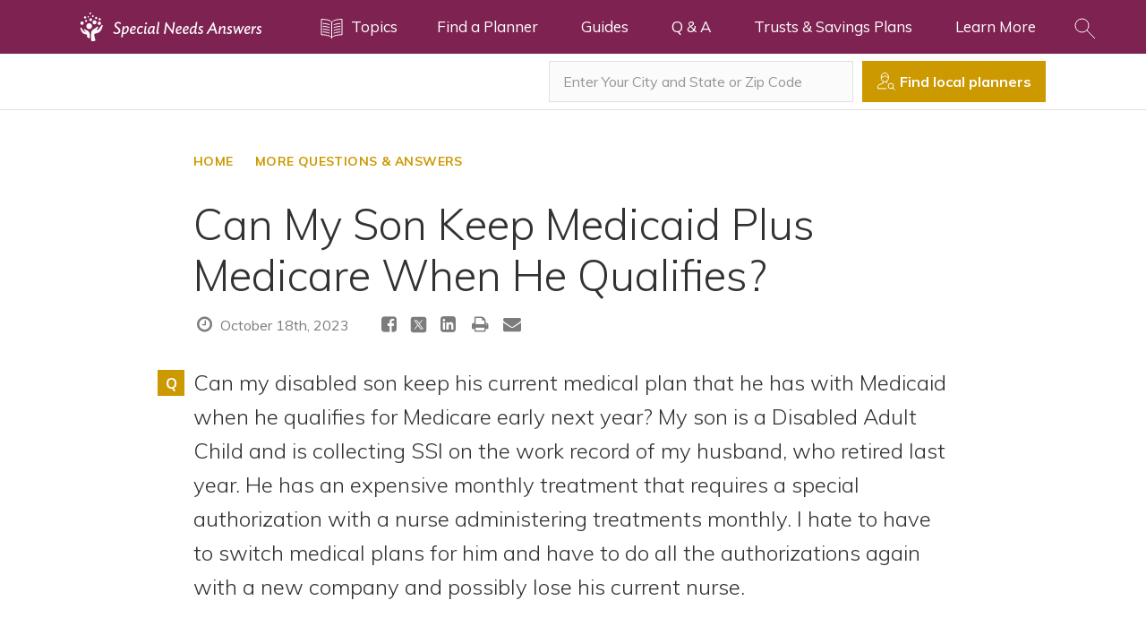

--- FILE ---
content_type: text/html; charset=UTF-8
request_url: https://specialneedsanswers.com/can-my-son-keep-medicaid-plus-medicare-when-he-qualifies-20052
body_size: 9443
content:
<!doctype html>
<html lang="en">
<head>

  <!-- s:charset -->
  <meta charset="utf-8">
  <!-- e:charset -->

  <meta name="google-site-verification" content="TNr_Qe-XK4FAvVq4rcYqVaw0tCzJt8MsRRD6z8SseAI" />

  <!-- s:latest IE rendering engine -->
  <meta http-equiv="X-UA-Compatible" content="IE=edge">
  <!-- e:latest IE rendering engine -->

  <!-- s:viewport -->
  <meta name="viewport" content="width=device-width, initial-scale=1.0">
  <!-- e:viewport -->

  <!-- Favicon -->
  <link rel="icon" href="/favicon.ico">

  <!-- s:csrf-token -->
  <meta name="csrf-token" content="tUMUtt5XuLYCGSDSn0VUILNu0IZaYXPQTAUkrufn">
  <!-- e:csrf-token -->

  <!-- s:title -->
  <title>Can My Son Keep Medicaid Plus Medicare When He Qualifies?</title>
  <!-- e:title -->

  <!-- Google Tag Manager -->
  <script>(function(w,d,s,l,i){w[l]=w[l]||[];w[l].push({'gtm.start':
              new Date().getTime(),event:'gtm.js'});var f=d.getElementsByTagName(s)[0],
            j=d.createElement(s),dl=l!='dataLayer'?'&l='+l:'';j.async=true;j.src=
            'https://www.googletagmanager.com/gtm.js?id='+i+dl;f.parentNode.insertBefore(j,f);
    })(window,document,'script','dataLayer','GTM-KBQSKG5');</script>
  <!-- End Google Tag Manager -->

  <!-- s:stylesheet -->
  <link rel="stylesheet" href="/assets/css/app.css?id=508de9e87e7e591769f6dc8c58a741af">
  <!-- e:stylesheet -->

      <!-- s:metatags -->
    <meta property="fb:app_id" content="257654957970072" />
	<meta property="og:site_name" content="SpecialNeedsAnswers" />
	<meta property="og:locale" content="en_US" />
	<meta property="og:image" content="https://cdn.elderlawanswers.com/SNA/logos/ASNP-logo.jpg" />
	<meta property="og:type" content="article" />
	<meta property="twitter:card" content="summary" />
	<meta property="twitter:image" content="https://cdn.elderlawanswers.com/SNA/logos/ASNP-logo.jpg" />
	<meta property="twitter:url" content="https://specialneedsanswers.com/can-my-son-keep-medicaid-plus-medicare-when-he-qualifies-20052" />
	<meta property="og:article:author" content="facebook.com/SpecialNeedsPlanners" />
	<meta property="og:article:published_time" content="2023-10-18 14:20:58" />
	<meta property="og:article:modified_time" content="2023-10-18 14:21:10" />
	<meta property="og:article:section" content="" />
	<meta property="og:article:tag" content="special needs" />
	<meta property="og:title" content="Can My Son Keep Medicaid Plus Medicare When He Qualifies?" />
	<meta property="twitter:title" content="Can My Son Keep Medicaid Plus Medicare When He Qualifies?" />
	<meta property="og:description" content="Can my disabled son keep his current medical plan that he has with Medicaid when he qualifies for Medicare early next year? My son is a Disabled Adult C..." />
	<meta property="twitter:description" content="Can my disabled son keep his current medical plan that he has with Medicaid when he qualifies for Medicare early next year? My son is a Disabled Adult C..." />
	<meta name="description" content="Can my disabled son keep his current medical plan that he has with Medicaid when he qualifies for Medicare early next year? My son is a Disabled Adult C..." />
	
    <!-- e:metatags -->
  
  
<!-- Schema.org data experiment -->
      <script type="application/ld+json">
      {
          "@context" : "http://schema.org",
          "@type" : "Organization",
          "name" : "Special Needs Answers",
          "url" : "https://specialneedsanswers.com",
          "logo" : "https://cdn.elderlawanswers.com/ATTORNEY/og/ASNP-FB-Logo.png",
          "sameAs" : [
              "https://www.facebook.com/pages/Academy-of-Special-Needs-Planners/65753895378?ref=hl"
          ]
      }
    </script>
  
  <script type="application/ld+json">
  {
      "@context" : "http://schema.org",
      "@type" : "WebSite",
      "name" : "Special Needs Answers",
      "url" : "https://specialneedsanswers.com",
      "potentialAction": {
          "@type": "SearchAction",
          "target": "https://specialneedsanswers.com/search/{search_term_string}",
          "query-input": "required name=search_term_string"
      }
  }
  </script>

  
  
      
    <!-- Canonical -->
    <link rel="canonical" href="https://specialneedsanswers.com/can-my-son-keep-medicaid-plus-medicare-when-he-qualifies-20052">
  
</head>
<body title="Special Needs Answers">
<!-- Google Tag Manager (noscript) -->
<noscript><iframe src="https://www.googletagmanager.com/ns.html?id=GTM-KBQSKG5"
                  height="0" width="0" style="display:none;visibility:hidden"></iframe></noscript>
<!-- End Google Tag Manager (noscript) -->

  <!--[if IE]>
    <p class="browsehappy">
      You are using an <strong>outdated</strong> browser.
      Please <a href="http://www.browsehappy.com/">upgrade your browser</a> to improve your experience.
    </p>
  <![endif]-->

  <!-- s:viewport -->
  <div class="viewport">

    <!-- s:header -->
    <header class="header header--color-mine-shaft">

      <!-- s:cnt -->
      <div class="cnt">

        <!-- s:logo -->
        <span class="header__logo">
          <a href="/">
            <img src="/assets/images/layout/header/special-needs-answers.svg" alt="Special Needs Answers" style="width: 270px;">
            Special Needs Answers
          </a>
        </span>
        <!-- e:logo -->

        <!-- s:learn more -->
        <button type="button" class="header__learn-more" data-toggle=".viewport">
          <img src="/assets/images/layout/header/learn-more.svg" alt="Topics">
          <span class="margin margin--left-s">Topics</span>
        </button>
        <!-- e:learn more -->

        <!-- s:navigation -->
        <nav class="header__navigation">
          <h2>Navigation</h2>
          <button type="button" data-toggle=".header__navigation ul">
            Menu
            <img src="/assets/images/layout/header/arrow.svg" class="margin margin--left-s" alt="Navigation Menu">
          </button>
          <ul>
            <li>
              <a href="/USA-special-needs-planners" title="Find a Special Needs Planner">Find a Planner</a>
            </li>
            <li>
              <a href="/special-needs-guides" title="Special Needs Answers Guides">Guides</a>
            </li>
            <li>
              <a href="/questions-and-answers" title="Questions and Answers">Q &amp; A</a>
            </li>
            <li class="dropdown">
              <a href="#">Trusts &amp; Savings Plans</a>
              <ul class="dropdown__child">
                <li><a href="/pooled-trust" title="Pooled Trust Directory">Pooled Trust Directory</a></li>
                <li><a href="/able-accounts" title="ABLE Program Directory">ABLE Program Directory</a></li>
              </ul>
            </li>
            <li class="dropdown">
              <a href="/attorney">Learn More</a>
              <ul class="dropdown__child wider">
                <li><a href="/attorney" title="How to Work with an Attorney">How to Work with an Attorney</a></li>
                <li><a href="/financial-planner" title="How to Work with a Financial Planner">How to Work with a Financial Planner</a></li>
                <li><a href="/about-us" title="About the Academy of Special Needs Planners">About ASNP</a></li>
                <li><a href="https://specialneedsplanners.com" title="About the Academy of Special Needs Planners">For Special Needs Planners</a></li>
              </ul>
            </li>
          </ul>
        </nav>
        <!-- e:navigation -->

        <!-- s:form -->
        <div class="header__form">

          <!-- s:cnt -->
          <div class="cnt">
            <form action="/search/results" id="site-search-article" class="site-search top-search" method="get">
              <h4>Article Search <i class="fa fa-times-circle" data-toggle=".header__form"></i> </h4>
              <div style="display: flex;">
                <div style="flex: 1 1 auto;">
                  <input type="search" name="q" class="field field--color-alabaster field--size-m field--style-default field--modifier-outline" placeholder="Type in your keyword" autocomplete="off">
                </div>
                <div style="flex: 0 0 3.75rem;">
                  <button type="submit" class="button button--color-secondary button--size-m button--style-default" onclick="ga('send', 'event', 'sna consumer', 'click search site', 'header');">
                    <img src="/assets/images/layout/header/search.svg" alt="Search">
                  </button>
                </div>
              </div>
            </form>
            <form action="/USA-special-needs-planners" id="site-search-attorney" class="site-search top-search top-search-attorney" method="get" style="display: none;">
              <h4>Attorney Search <i class="fa fa-times-circle" data-toggle=".header__form"></i> </h4>
              <div style="display: flex;">
                <div style="flex: 1 1 auto;">
                  <input type="search" id="find-attorney-search" name="q" class="field field--color-alabaster field--size-m field--style-default field--modifier-outline" placeholder="Type in your city and state" autocomplete="off">
                </div>
                <div style="flex: 0 0 3.75rem;">
                  <button type="submit" class="button button--color-secondary button--size-m button--style-default find-attorney-btn" onclick="ga('send', 'event', 'sna consumer', 'click search attorney', 'header');">
                    <img src="/assets/images/components/search/search.svg" alt="Search">
                  </button>
                </div>
              </div>
            </form>
            <div class="switch">
              <h3 style="color: #000; float: left; margin-right: 10px;">Search Articles</h3>
              <input id="cmn-toggle-4" class="cmn-toggle cmn-toggle-round-flat" type="checkbox">
              <label for="cmn-toggle-4"></label> <h3 style="color: #000; float: left;">Find Planners</h3>
            </div>
          </div>
          <!-- e:cnt -->
        </div>
        <!-- e:form -->

        <!-- s:search -->
        <button type="button" class="header__search" data-toggle=".header__form">
          <img src="/assets/images/layout/header/search.svg" alt="Search Icon in Navbar">
        </button>
        <!-- e:search -->

      </div>
      <!-- e:cnt -->

    </header>
    <!-- e:header -->

<!-- s:main -->
<main class="main">
<!-- s:search -->
<div class="search">

  <!-- s:cnt -->
  <div class="cnt">

    
    
    <!-- s:form -->
    <div class="search__form">
      <form action="#">
        <input type="text" id="find-attorney" class="field field--color-alabaster field--size-m field--style-default field--modifier-outline" placeholder="Enter Your City and State or Zip Code" autocomplete="off" aria-label="Enter Your City and State or Zip Code">
        <button type="submit" id="find-attorney-btn" class="button button--color-secondary button--size-m button--style-default">
          <img src="/assets/images/components/search/search.svg" alt="Search Icon">
          <span>Find local planners</span>
        </button>
      </form>
    </div>
    <!-- e:form -->

  </div>
  <!-- e:cnt -->

</div>
<!-- e:search -->
<!-- s:page -->
    <div class="page">

        <!-- s:cnt -->
        <div class="cnt" style="max-width: 55em;" itemscope itemtype="http://schema.org/Question">

            <div class="navigate">
                <ul>
                    <li><a href="/">HOME</a></li>
                    <li>
                        <a href="/questions-and-answers">
                            More Questions & Answers
                        </a>
                    </li>
                </ul>
            </div>

        <!-- s:heading -->
            <div class="heading">
                <h1 class="heading__title" itemprop="name text">Can My Son Keep Medicaid Plus Medicare When He Qualifies?</h1>
                <div class="heading__description heading__description--article">
                    <ul class="heading__article">
                                                    <li>
                                <i class="fa fa-fw fa-clock-o"></i>
                                October 18th, 2023
                            </li>
                                                                    </ul>
                    <ul class="heading__social">
    <li>
        <a target="_blank"
           href="https://www.facebook.com/sharer/sharer.php?display=popup&u=https%3A%2F%2Fspecialneedsanswers.com%2Fcan-my-son-keep-medicaid-plus-medicare-when-he-qualifies-20052&t=Can+My+Son+Keep+Medicaid+Plus+Medicare+When+He+Qualifies%3F"
        >
            <i class="fa fa-fw fa-facebook-square"></i>
        </a>
    </li>
    <li>
        <a target="_blank"
           href="https://twitter.com/intent/tweet?text=Can+My+Son+Keep+Medicaid+Plus+Medicare+When+He+Qualifies%3F&url=https%3A%2F%2Fspecialneedsanswers.com%2Fcan-my-son-keep-medicaid-plus-medicare-when-he-qualifies-20052&via=elderlawanswers&related=elderlawanswers"
           data-lang="en"
           title="Tweet This">
            <svg fill="#7c7c7c" xmlns="http://www.w3.org/2000/svg"  viewBox="0 0 50 50" width="20.57px" height="20.57px"><path d="M 11 4 C 7.134 4 4 7.134 4 11 L 4 39 C 4 42.866 7.134 46 11 46 L 39 46 C 42.866 46 46 42.866 46 39 L 46 11 C 46 7.134 42.866 4 39 4 L 11 4 z M 13.085938 13 L 21.023438 13 L 26.660156 21.009766 L 33.5 13 L 36 13 L 27.789062 22.613281 L 37.914062 37 L 29.978516 37 L 23.4375 27.707031 L 15.5 37 L 13 37 L 22.308594 26.103516 L 13.085938 13 z M 16.914062 15 L 31.021484 35 L 34.085938 35 L 19.978516 15 L 16.914062 15 z"/></svg>
        </a>
    </li>
    <li>
        <a target="_blank"
           href="http://www.linkedin.com/shareArticle?mini=true&url=https%3A%2F%2Fspecialneedsanswers.com%2Fcan-my-son-keep-medicaid-plus-medicare-when-he-qualifies-20052&source=ElderLawAnswers">
            <i class="fa fa-fw fa-linkedin-square"></i>
        </a>
    </li>
    <li>
        <a href="#" onclick="printPage()" title="Print">
            <i class="fa fa-fw fa-print"></i>
        </a>
    </li>
    <li>
        <a href="#" onclick="sendPage()" title="Share via Email">
            <i class="fa fa-fw fa-envelope"></i>
        </a>
    </li>
</ul>

                </div>
            </div>
            <!-- e:heading -->

                            <div class="article">
                    <div class="question__icon">Q</div>
                    Can my disabled son keep his current medical plan that he has with Medicaid when he qualifies for Medicare early next year? My son is a Disabled Adult Child and is collecting SSI on the work record of my husband, who retired last year. He has an expensive monthly treatment that requires a special authorization with a nurse administering treatments monthly. I hate to have to switch medical plans for him and have to do all the authorizations again with a new company and possibly lose his current nurse.

                </div>
            
            <div itemprop="suggestedAnswer" itemscope itemtype="http://schema.org/Answer">
                <!-- s:article -->
                <div class="article" itemprop="text">
                    <div class="question__icon question__dark">A</div>
                    <span class="promo"></span><p>We can&rsquo;t be sure, but the answer is probably yes. Even though he will begin to receive Medicare next year, he should be able to keep his Medicaid benefits as well to pay for his co-payments and deductibles. This is known as being &ldquo;dual eligible.&rdquo; But you may want to check with your Medicaid agency to be certain.</p><p><em>Harry S. Margolis practices elder law, estate, and special needs planning in Boston and Wellesley, Massachusetts. He is the founder of ElderLawAnswers.com and answers consumer questions about estate planning issues here and at </em><a href="https://askharry.info/" target="_self"><em>AskHarry.info</em></a><em>.</em></p>

                </div>
                <!-- e:article -->

                <!-- s:specialize -->
                <div class="attorneys-widget-deferred" data-url="/api/widget/content/attorneys/article">
                    
                    <section class="specialize blurred">
    <p class="specialize__title">
        Local Special Needs Planners in <strong>Your City</strong>
    </p>
    <div class="grid grid--columns-1 grid--columns-m-2 grid--columns-l-3">
        <div>
            <div class="specialize__box">
                <div class="attorney">
                    <a href="#" class="attorney__thumbnail" style="background-image: url('https://cdn.elderlawanswers.com/common/uploads/photos/default-avatar.jpg'); border-radius: 50%;"></a>
                    <h4 class="attorney__name">
                        <a href="#">Planner name</a>
                    </h4>
                    <div class="attorney__description">
                        <p>
                            Firm Name<br>
                            City, State
                        </p>
                        <button class="button button--color-secondary button--size-m button--style-default button--modifier-round button--modifier-transparent introduce-btn" data-state="active">Introduce Us</button>
                    </div>
                </div>
            </div>
        </div>
        <div>
            <div class="specialize__box">
                <div class="attorney">
                    <a href="#" class="attorney__thumbnail" style="background-image: url('https://cdn.elderlawanswers.com/common/uploads/photos/default-avatar.jpg'); border-radius: 50%;"></a>
                    <h4 class="attorney__name">
                        <a href="#">Planner name</a>
                    </h4>
                    <div class="attorney__description">
                        <p>
                            Firm Name<br>
                            City, State
                        </p>
                        <button class="button button--color-secondary button--size-m button--style-default button--modifier-round button--modifier-transparent introduce-btn" data-state="active">Introduce Us</button>
                    </div>
                </div>
            </div>
        </div>
        <div>
            <div class="specialize__box">
                <div class="attorney">
                    <a href="#" class="attorney__thumbnail" style="background-image: url('https://cdn.elderlawanswers.com/common/uploads/photos/default-avatar.jpg'); border-radius: 50%;"></a>
                    <h4 class="attorney__name">
                        <a href="#">Planner name</a>
                    </h4>
                    <div class="attorney__description">
                        <p>
                            Firm Name<br>
                            City, State
                        </p>
                        <button class="button button--color-secondary button--size-m button--style-default button--modifier-round button--modifier-transparent introduce-btn" data-state="active">Introduce Us</button>
                    </div>
                </div>
            </div>
        </div>
    </div>
</section>                </div>
                <!-- e:specialize -->

                <!-- s:article -->
                <div class="article">
                    
                    <br>
                    <a href="https://attorney.elderlawanswers.com/admin/cms/article/id/20052" class="mod-date" target="_blank" rel="nofollow"><small>
                                            Last Modified: 10/18/2023
                                        </small></a>
                </div>
                <!-- e:article -->
            </div>

            <!-- s:related -->
            <section class="related">
                <h4 class="related__title">Related Articles</h4>
                <div class="grid grid--columns-1 grid--columns-m-2 grid--columns-l-3">

                                            <div>
                            <article class="related__article">
                                <h5>
                                    <a href="/medicaid-vs-medicare---whats-the-difference-12629" title="Medicaid vs. Medicare - What&#039;s the Difference?">Medicaid vs. Medicare - What's the Difference?</a>
                                </h5>
                                <p>
                                    <p>People with special needs may qualify for a variety of government benefits, including Medicaid and Medicare. What's the di...
                                </p>
                                <a href="/medicaid-vs-medicare---whats-the-difference-12629" title="Medicaid vs. Medicare - What&#039;s the Difference?" class="button button--link">Read more</a>
                            </article>
                        </div>
                                            <div>
                            <article class="related__article">
                                <h5>
                                    <a href="/my-son-in-law-is-on-medicaid-can-i-gift-him-cash-21217" title="My Son-in-Law Is on Medicaid. Can I Gift Him $29K in Cash?">My Son-in-Law Is on Medicaid. Can I Gift Him $29K in Cash?</a>
                                </h5>
                                <p>
                                    <p><span style="font-size:14.0pt">I have a son-in-law who is on dialysis and Medicaid. I want to gift him $29,000 from my wif...
                                </p>
                                <a href="/my-son-in-law-is-on-medicaid-can-i-gift-him-cash-21217" title="My Son-in-Law Is on Medicaid. Can I Gift Him $29K in Cash?" class="button button--link">Read more</a>
                            </article>
                        </div>
                                            <div>
                            <article class="related__article">
                                <h5>
                                    <a href="/can-i-move-and-keep-medicaid-benefits-14871" title="Can I Move and Keep Medicaid Benefits?">Can I Move and Keep Medicaid Benefits?</a>
                                </h5>
                                <p>
                                    <p>I receive Medicaid due to a disability in my resident state.?How long can I be out of state before losing Medicaid benefit...
                                </p>
                                <a href="/can-i-move-and-keep-medicaid-benefits-14871" title="Can I Move and Keep Medicaid Benefits?" class="button button--link">Read more</a>
                            </article>
                        </div>
                    
                </div>
            </section>
            <!-- e:related -->

            <div id="disqus_thread" class="hidden-print" style="margin-top: 30px;"></div>
        </div>
        <!-- e:cnt -->


    </div>
    <!-- e:page -->
    <div class="attorneys-widget-deferred" data-url="/api/widget/mobile/attorneys/Can My Son Keep Medicaid Plus Medicare When He Qualifies?">
        
    </div>
    <link rel="stylesheet" href="https://unpkg.com/tippy.js@1.4.1/dist/tippy.css" />
<script src="https://unpkg.com/tippy.js@1.4.1/dist/tippy.min.js"></script>
<script>
    tippy('.tooltip');
</script>
</main>
<!-- e:main -->

<!-- s:footer -->
<footer class="footer">

  <!-- s:cnt -->
  <div class="cnt">

    <!-- s:description -->
    <div class="footer__description">
      <h5>
        Help is available in <strong>your community</strong>
      </h5>
      <p>
        Find an special needs planners in your city.
      </p>
    </div>
    <!-- e:description -->

    <!-- s:grid -->
    <div class="grid grid--columns-2 grid--columns-m-4">

      <!-- s:grid child -->
      <div>

        <!-- s:links -->
        <ul class="footer__links">
          <li>
            <a href="/pennsylvania-special-needs-planners/pittsburgh" title="Planners in Pittsburgh, PA">Pittsburgh, PA</a>
          </li>
          <li>
            <a href="/maryland-special-needs-planners/baltimore" title="Planners in Baltimore, MD">Baltimore, MD</a>
          </li>
          <li>
            <a href="/massachusetts-special-needs-planners/boston" title="Planners in Boston, MA">Boston, MA</a>
          </li>
          <li>
            <a href="/north-carolina-special-needs-planners/charlotte" title="Planners in Charlotte, NC">Charlotte, NC</a>
          </li>
          <li>
            <a href="/north-carolina-special-needs-planners/raleigh" title="Planners in Raleigh, NC">Raleigh, NC</a>
          </li>
        </ul>
        <!-- e:links -->

      </div>
      <!-- e:grid child -->

      <!-- s:grid child -->
      <div>

        <!-- s:links -->
        <ul class="footer__links">
          <li>
            <a href="/illinois-special-needs-planners/chicago" title="Planners in Chicago, IL">Chicago, IL</a>
          </li>
          <li>
            <a href="/ohio-special-needs-planners/cleveland" title="Planners in Cleveland, OH">Cleveland, OH</a>
          </li>
          <li>
            <a href="/texas-special-needs-planners/dallas" title="Planners in Dallas, TX">Dallas, TX</a>
          </li>
          <li>
            <a href="/colorado-special-needs-planners/denver" title="Planners in Denver, CO">Denver, CO</a>
          </li>
          <li>
            <a href="/florida-special-needs-planners/fort-lauderdale" title="Planners in Ft. Lauderdale, FL">Ft. Lauderdale, FL</a>
          </li>
        </ul>
        <!-- e:links -->

      </div>
      <!-- e:grid child -->

      <!-- s:grid child -->
      <div>

        <!-- s:links -->
        <ul class="footer__links">
          <li>
            <a href="/texas-special-needs-planners/houston" title="Planners in Houston, TX">Houston, TX</a>
          </li>
          <li>
            <a href="/california-special-needs-planners/los-angeles" title="Planners in Los Angeles, CA">Los Angeles, CA</a>
          </li>
          <li>
            <a href="/kentucky-special-needs-planners/louisville" title="Planners in Louisville, KY">Louisville, KY</a>
          </li>
          <li>
            <a href="/minnesota-special-needs-planners/minneapolis" title="Planners in Minneapolis, MN">Minneapolis, MN</a>
          </li>
          <li>
            <a href="/new-york-special-needs-planners/new-york" title="Planners in New York, NY">New York, NY</a>
          </li>
        </ul>
        <!-- e:links -->

      </div>
      <!-- e:grid child -->

      <!-- s:grid child -->
      <div>

        <!-- s:links -->
        <ul class="footer__links">
          <li>
            <a href="/california-special-needs-planners/oakland" title="Planners in Oakland, CA">Oakland, CA</a>
          </li>
          <li>
            <a href="/pennsylvania-special-needs-planners/philadelphia" title="Planners in Philidelphia, PA">Philadelphia, PA</a>
          </li>
          <li>
            <a href="/arizona-special-needs-planners/phoenix" title="Planners in "Phoenix, AZ>Phoenix, AZ</a>
          </li>
          <li>
            <a href="/USA-special-needs-planners" title="Search more cities and states for planners">Search more cities and states</a>
          </li>
        </ul>
        <!-- e:links -->

      </div>
      <!-- e:grid child -->

    </div>
    <!-- e:grid -->

    <!-- s:rule -->
    <hr class="footer__rule">
    <!-- e:rule -->

    <!-- s:grid -->
    <div class="grid grid--columns-2">

      <!-- s:grid child -->
      <div>

        <h6>Resources</h6>

        <!-- s:grid -->
        <div class="grid grid--columns-1 grid--columns-m-2">

          <!-- s:grid child -->
          <div>

            <!-- s:links -->
            <ul class="footer__links">
              <li>
                <a href="/disability-issues" title="Disability Issues">Disability Issues</a>
              </li>
              <li>
                <a href="/estate-planning" title="Estate Planning">Estate Planning</a>
              </li>
              <li>
                <a href="/health-care" title="Health Care">Health Care</a>
              </li>
              <li>
                <a href="/financial-planning" title="Financial Planning">Financial Planning</a>
              </li>
              <li>
                <a href="/public-benefits" title="Public Benefits">Public Benefits</a>
              </li>
            </ul>
            <!-- e:links -->

          </div>
          <!-- e:grid child -->

          <!-- s:grid child -->
          <div>

            <!-- s:links -->
            <ul class="footer__links">
              <li>
                <a href="/settlement-planning" title="Settlement Planning">Settlement Planning</a>
              </li>
              <li>
                <a href="/ssi-and-ssdi" title="SSI and SSDI">SSI and SSDI</a>
              </li>
              <li>
                <a href="/special-needs-trusts" title="Special Needs Trusts">Special Needs Trusts</a>
              </li>
              <li>
                <a href="/pooled-trust" title="Pooled Trusts">Pooled Trusts</a>
              </li>
              <li>
                <a href="/able-account-information" title="ABLE Accounts">ABLE Accounts</a>
              </li>
            </ul>
            <!-- e:links -->

          </div>
          <!-- e:grid child -->

        </div>
        <!-- e:grid -->

      </div>
      <!-- e:grid child -->

      <!-- s:grid child -->
      <div>

        <!-- s:grid -->
        <div class="grid grid--columns-1 grid--columns-m-2">

          <!-- s:grid child -->
          <div>

            <h6>About us</h6>

            <!-- s:links -->
            <ul class="footer__links">
              <li>
                <a href="/about-us" title="Management Team">Management Team</a>
              </li>
              <li>
                <a href="/about-us/disclaimer" title="Disclaimer">Disclaimer</a>
              </li>
              <li>
                <a href="/contact-us" title="Contact Us">Contact us</a>
              </li>
              <li>
                <a href="/accessibility" title="Accessibility Statement">Accessibility Statement</a>
              </li>
            </ul>
            <!-- e:links -->

          </div>
          <!-- e:grid child -->

          <!-- s:grid child -->
          <div>

            <!-- s:attorneys -->
            <div class="footer__attorneys">
              <h6>For Planners</h6>
              <p>
                <a href="https://attorney.elderlawanswers.com/org/asnp" title="Learn more about the Academy of Special Needs Planner practice development tools">Learn more about our practice development tools for special needs planners.</a>
              </p>
            </div>
            <!-- e:ettorneys -->

          </div>
          <!-- e:grid child -->

        </div>
        <!-- e:grid -->

      </div>
      <!-- e:grid child -->

    </div>
    <!-- e:grid -->

    <!-- s:bottom -->
    <div class="footer__bottom">

      <!-- s:copyright -->
      <ul class="footer__copyright">
        <li>
          &copy; <strong>2026 ElderLawNet, Inc.</strong>
        </li>
        <li>
          <a href="/privacy-statement" title="Privacy Statement">Privacy Statement</a>
        </li>
      </ul>
      <!-- e:copyright -->

      <!-- s:social -->
      <ul class="footer__social">
        <li>
          <a href="https://www.facebook.com/pages/Academy-of-Special-Needs-Planners/65753895378?ref=hl" aria-label="ASNP Facebook (opens in a new tab)" target="_blank" title="ASNP Facebook">
            <img src="/assets/images/layout/footer/facebook.svg" alt="Facebook">
          </a>
        </li>
        <li>
          <a href="https://twitter.com/SpecialNeedsAns" aria-label="ASNP Twitter (opens in a new tab)" target="_blank" title="ASNP Twitter">
            <img src="/assets/images/layout/footer/twitter.svg" alt="Twitter">
          </a>
        </li>
        <li>
          <a href="https://www.linkedin.com/groups/1858965/profile" aria-label="ASNP LinkedIn (opens in a new tab)" target="_blank" title="ASNP LinkedIn">
            <img src="/assets/images/layout/footer/linkedin.svg" alt="LinkedIn">
          </a>
        </li>
      </ul>
      <!-- e:social -->

    </div>
    <!-- e:bottom -->

  </div>
  <!-- e:cnt -->

</footer>
<!-- e:footer -->

</div>
<!-- e:viewport -->

<!-- s:drawer -->
<div class="drawer">

  <!-- s:header -->
  <div class="drawer__header">
    <p>
      Topics
    </p>
    <button type="button" class="button button--link" data-toggle=".viewport">
      <img src="/assets/images/layout/drawer/close.svg" alt="Close">
    </button>
  </div>
  <!-- e:header -->

  <!-- s:description -->
  <div class="drawer__description">
    <ul>
      <li>
        <a href="/disability-issues">Disability Issues</a>
      </li>
      <li>
        <a href="/estate-planning">Estate Planning</a>
      </li>
      <li>
        <a href="/health-care">Health Care</a>
      </li>
      <li>
        <a href="/financial-planning">Financial Planning</a>
      </li>
      <li>
        <a href="/public-benefits">Public Benefits</a>
      </li>
      <li>
        <a href="/settlement-planning">Settlement Planning</a>
      </li>
      <li>
        <a href="/ssi-and-ssdi">SSI and SSDI</a>
      </li>
      <li>
        <a href="/special-needs-trusts">Special Needs Trusts</a>
      </li>
      <li>
        <a href="/able-account-information">ABLE Accounts</a>
      </li>
    </ul>
    <a href="/learn-more" class="button button--color-white button--size-m button--style-default button--modifier-round button--modifier-transparent">
      <svg width="20" height="18" viewBox="0 0 25 22" xmlns="http://www.w3.org/2000/svg"><g fill="none" fill-rule="evenodd" stroke-linecap="round" stroke-linejoin="round"><path d="M12.5 4.19C12.5 2.164 17.882.524 24 .524V17.81c-6.118 0-11.5 1.64-11.5 3.666 0-2.026-5.383-3.666-11.5-3.666V.524c6.117 0 11.5 1.64 11.5 3.666zM12.5 4.19v17.155M9.886 6.537c-1.683-.646-4.063-1.113-6.795-1.299M9.886 9.68c-1.683-.646-4.063-1.113-6.795-1.299M9.886 12.823c-1.683-.646-4.063-1.114-6.795-1.299M9.886 15.966c-1.683-.646-4.063-1.114-6.795-1.3M15.114 6.537c1.683-.646 4.063-1.113 6.795-1.299M15.114 9.68c1.683-.646 4.063-1.113 6.795-1.299M15.114 12.823c1.683-.646 4.063-1.114 6.795-1.299M15.114 15.966c1.683-.646 4.063-1.114 6.795-1.3"/></g></svg>
      View All Special Needs Topics
    </a>
    <a href="/questions-and-answers" class="button button--color-white button--size-m button--style-default button--modifier-round button--modifier-transparent">
      <i class="fa fa-question-circle-o" aria-hidden="true"></i> Questions & Answers
    </a>
    <a href="/pooled-trust" class="button button--color-white button--size-m button--style-default button--modifier-round button--modifier-transparent">
      <svg xmlns="http://www.w3.org/2000/svg" version="1.1" xmlns:xlink="http://www.w3.org/1999/xlink" xmlns:svgjs="http://svgjs.com/svgjs" viewBox="0 0 140 140" width="20px" height="20px"><g transform="matrix(5.833333333333333,0,0,5.833333333333333,0,0)"><path d="M12,4.75V5a1,1,0,0,0,2,0V4.75a.25.25,0,0,1,.25-.25h1a.25.25,0,0,1,.25.25v4.7a.245.245,0,0,0,.3.238A7.881,7.881,0,0,1,17.26,9.5a.244.244,0,0,0,.24-.243V4.5a2,2,0,0,0-2-2H14.25A.25.25,0,0,1,14,2.25V1a1,1,0,0,0-2,0V2.25a.25.25,0,0,1-.25.25h-1.5A.25.25,0,0,1,10,2.25V1A1,1,0,0,0,8,1V2.25a.25.25,0,0,1-.25.25H6.25A.25.25,0,0,1,6,2.25V1A1,1,0,0,0,4,1V2.25a.25.25,0,0,1-.25.25H2a2,2,0,0,0-2,2v13a2,2,0,0,0,2,2H9.453a.244.244,0,0,0,.238-.3A7.881,7.881,0,0,1,9.5,17.74a.244.244,0,0,0-.243-.24H2.25A.25.25,0,0,1,2,17.25V4.75a.25.25,0,0,1,.25-.25h1.5A.25.25,0,0,1,4,4.75V5A1,1,0,0,0,6,5V4.75a.25.25,0,0,1,.25-.25h1.5A.25.25,0,0,1,8,4.75V5a1,1,0,0,0,2,0V4.75a.25.25,0,0,1,.25-.25h1.5A.25.25,0,0,1,12,4.75Z" fill="#ffffff" stroke="none" stroke-linecap="round" stroke-linejoin="round" stroke-width="0"/><path d="M17.5,11A6.5,6.5,0,1,0,24,17.5,6.508,6.508,0,0,0,17.5,11Zm1.038,10.177c-.093.024-.288.109-.288.294v.279a.75.75,0,0,1-1.5,0V21.5a.248.248,0,0,0-.248-.248H16a.75.75,0,0,1,0-1.5h2.033a.592.592,0,0,0,.22-1.141l-2.063-.825a2.085,2.085,0,0,1,.344-3.978.333.333,0,0,0,.216-.328V13.25a.75.75,0,0,1,1.5,0v.25a.25.25,0,0,0,.25.25H19a.75.75,0,0,1,0,1.5H16.967a.592.592,0,0,0-.22,1.141l2.063.825a2.084,2.084,0,0,1-.272,3.961Z" fill="#ffffff" stroke="none" stroke-linecap="round" stroke-linejoin="round" stroke-width="0"/></g></svg>
      Directory of Pooled Trusts
    </a>
    <a href="/able-accounts" class="button button--color-white button--size-m button--style-default button--modifier-round button--modifier-transparent">
    <svg xmlns="http://www.w3.org/2000/svg" version="1.1" xmlns:xlink="http://www.w3.org/1999/xlink" xmlns:svgjs="http://svgjs.com/svgjs" viewBox="0 0 140 140" width="20" height="20"><g transform="matrix(5.833333333333333,0,0,5.833333333333333,0,0)"><path d="M17.38,14.328A7.842,7.842,0,0,1,9.6,7.467a.25.25,0,0,0-.265-.219,9.15,9.15,0,0,0-1.05.13A3.319,3.319,0,0,0,4.755,6.1a.9.9,0,0,0-.388,1.515,2.34,2.34,0,0,1,.585.88.248.248,0,0,1-.091.292,6.835,6.835,0,0,0-2.809,3.892.248.248,0,0,1-.242.188H1.546a1.3,1.3,0,0,0-1.3,1.3v1.617a1.3,1.3,0,0,0,1.3,1.3h.926a.252.252,0,0,1,.218.126,7.334,7.334,0,0,0,2.472,2.526l-.748,2.583a1.223,1.223,0,0,0,.835,1.517,1.193,1.193,0,0,0,.342.049A1.225,1.225,0,0,0,6.767,23l.583-2.014a.25.25,0,0,1,.3-.172,9.29,9.29,0,0,0,4.771.005.25.25,0,0,1,.3.172L13.311,23a1.225,1.225,0,0,0,1.175.885,1.193,1.193,0,0,0,.342-.049,1.223,1.223,0,0,0,.836-1.517l-.7-2.4a.251.251,0,0,1,.1-.278,6.707,6.707,0,0,0,3.123-5.066.25.25,0,0,0-.267-.266C17.745,14.321,17.563,14.328,17.38,14.328ZM4.292,12.956a.894.894,0,1,1,.894.9A.9.9,0,0,1,4.292,12.956Z" fill="#ffffff" stroke="none" stroke-linecap="round" stroke-linejoin="round" stroke-width="0"/><path d="M17.38,12.858a6.373,6.373,0,1,0-6.373-6.373A6.38,6.38,0,0,0,17.38,12.858Zm.735-10.3a.25.25,0,0,0,.25.25h.485a.736.736,0,0,1,0,1.471H16.857A.58.58,0,0,0,16.64,5.4l2.024.81a2.043,2.043,0,0,1-.349,3.9.251.251,0,0,0-.2.245v.3a.736.736,0,0,1-1.471,0v-.24a.25.25,0,0,0-.25-.25h-.485a.736.736,0,0,1,0-1.471H17.9a.58.58,0,0,0,.217-1.118L16.1,6.763a2.043,2.043,0,0,1,.35-3.9.249.249,0,0,0,.2-.244v-.3a.736.736,0,1,1,1.471,0Z" fill="#ffffff" stroke="none" stroke-linecap="round" stroke-linejoin="round" stroke-width="0"/></g></svg> Directory of ABLE Accounts
    </a>
  </div>
  <!-- e:description -->

</div>
<!-- e:drawer -->
<!-- s:script -->
<script src="/assets/js/app.js?id=f415f794ac80ad38755f427113e23a09"></script>
<script src="/assets/js/attorneys-by-ip-widgets.js?id=acfa58053ac92cf496b2408a5bf9a7c8" async defer></script>
<style>
  .find__form .twitter-typeahead,
  .header__form .twitter-typeahead {
    width: 100%;
  }

  .tt-menu {
    border: 1px solid #eee;
    border-width: 0px 1px 1px 1px;
    background-color: #fff;
    width: 100%;
    text-align: left;
  }

  .tt-menu .tt-dataset div {
    background-color: #fff;
    width: 100%;
    padding: 5px;
    padding-left: 40px;
    font-weight: bold;
    cursor: default;
  }

  .tt-menu .tt-dataset div:hover {
    background-color: #555;
    color: #fff;
  }

  .search__form .tt-menu {
    width: 97%;
  }

  .search__form .tt-menu .tt-dataset div {
    padding-left: 15px;
  }
</style>

    <script>
        function printPage() {
            let page = window.open('', 'PRINT', 'height=400,width=600');

            page.document.write('<html><head><title>' + document.title + '</title>');
            page.document.write('</head><body >');
            page.document.write('<h1>' + document.title + '</h1>');
            let articles = document.getElementsByClassName('article');
            for (let article of articles) {
                page.document.write(article.innerHTML);
            }
            page.document.write('</body></html>');

            page.document.close();
            page.focus();

            page.print();
            page.close();
        }

        function sendPage() {
            let body = "";
            let articles = document.getElementsByClassName('article');
            for (let article of articles) {
                body += article.innerHTML;
            }
            console.log(body)
            window.location.href = "mailto:?subject=" + encodeURIComponent(document.title) + "&body=" + encodeURIComponent(body);
        }
    </script>
    <script src="/assets/js/vendor/disqusloader.js"></script>
    <script type="text/javascript">
        $(function() {
            $.disqusLoader( '#disqus_thread', { scriptUrl: '//specialneedsanswers.disqus.com/embed.js' });
        });
    </script>
<!-- Go to www.addthis.com/dashboard to customize your tools -->
<script type="text/javascript" src="//s7.addthis.com/js/300/addthis_widget.js#pubid=ra-5980d484021a4ed7" async defer></script>
<!-- e:script -->

<script>(function(d){var s = d.createElement("script");s.setAttribute("data-account", "ftcdEnn2rT");s.setAttribute("src", "https://cdn.userway.org/widget.js");(d.body || d.head).appendChild(s);})(document)</script><noscript>Please ensure Javascript is enabled for purposes of <a href="https://userway.org">website accessibility</a></noscript>
</body>

</html>

--- FILE ---
content_type: image/svg+xml
request_url: https://specialneedsanswers.com/assets/images/layout/footer/facebook.svg
body_size: 195
content:
<svg width="30" height="30" viewBox="0 0 30 30" xmlns="http://www.w3.org/2000/svg"><path d="M19.493 14.375h-2.618v8.75h-3.75v-8.75h-2.5v-2.5h2.5V10.42c0-1.374.44-3.522 3.312-3.522l2.938.007v2.882h-1.76c-.305 0-.74.155-.74.81v1.278h2.923l-.305 2.5zM15 0C6.728 0 0 6.729 0 15s6.728 15 15 15c8.27 0 15-6.729 15-15S23.27 0 15 0z" fill="#FFF" fill-rule="evenodd"/></svg>

--- FILE ---
content_type: text/javascript; charset=utf-8
request_url: https://unpkg.com/tippy.js@1.4.1/dist/tippy.min.js
body_size: 11194
content:
(function(e,t){'object'==typeof exports&&'undefined'!=typeof module?module.exports=t():'function'==typeof define&&define.amd?define(t):e.tippy=t()})(this,function(){'use strict';function t(e){De.forEach(function(t){var i=t.popper,o=t.tippyInstance,n=t.settings,r=n.appendTo,s=n.hideOnClick,a=n.trigger;if(r.contains(i)){var p=!0===s||-1!==a.indexOf('focus'),l=!e||i!==e.popper;p&&l&&o.hide(i)}})}function o(t,i){var o=Element.prototype.closest||function(t){for(var i=this;i;){if(e.call(i,t))return i;i=i.parentElement}};return o.call(t,i)}function n(e,t){return Array.prototype.find?e.find(t):e.filter(t)[0]}function r(){var i=function(){Pe.touch=!0,Pe.iOS()&&document.body.classList.add('tippy-touch'),Pe.dynamicInputDetection&&window.performance&&document.addEventListener('mousemove',r)},r=function(){var e;return function(){var t=performance.now();20>t-e&&(Pe.touch=!1,document.removeEventListener('mousemove',r),!Pe.iOS()&&document.body.classList.remove('tippy-touch')),e=t}}();document.addEventListener('click',function(e){if(!(e.target instanceof Element))return t();var i=o(e.target,Ie.TOOLTIPPED_EL),r=o(e.target,Ie.POPPER);if(r){var s=n(De,function(e){return e.popper===r}),a=s.settings.interactive;if(a)return}if(i){var p=n(De,function(e){return e.el===i}),l=p.settings,d=l.hideOnClick,c=l.multiple,f=l.trigger;if(!c&&Pe.touch||!c&&-1!==f.indexOf('click'))return t(p);if(!0!==d||-1!==f.indexOf('click'))return}o(e.target,Ie.CONTROLLER)||!document.querySelector(Ie.POPPER)||t()}),document.addEventListener('touchstart',i),window.addEventListener('blur',function(){var t=document,i=t.activeElement;i&&i.blur&&e.call(i,Ie.TOOLTIPPED_EL)&&i.blur()}),!Pe.SUPPORTS_TOUCH&&(0<navigator.maxTouchPoints||0<navigator.msMaxTouchPoints)&&document.addEventListener('pointerdown',i)}function s(){return!s.done&&(s.done=!0,r(),!0)}function a(e){window.requestAnimationFrame(function(){setTimeout(e,0)})}function p(e){for(var t=[!1,'webkit'],o=e.charAt(0).toUpperCase()+e.slice(1),n=0;n<t.length;n++){var i=t[n],r=i?''+i+o:e;if('undefined'!=typeof window.document.body.style[r])return r}return null}function l(e,t){return Array.prototype.findIndex?e.findIndex(t):e.indexOf(n(e,t))}function d(e){var t=e.getAttribute('title');t&&e.setAttribute('data-original-title',t),e.removeAttribute('title')}function c(e){var t=e.getBoundingClientRect();return 0<=t.top&&0<=t.left&&t.bottom<=(window.innerHeight||document.documentElement.clientHeight)&&t.right<=(window.innerWidth||document.documentElement.clientWidth)}function f(e,t){t?window.getComputedStyle(t)[p('transform')]:window.getComputedStyle(e).opacity}function m(e,t){e.forEach(function(e){e&&t(e.classList)})}function h(e){return{tooltip:e.querySelector(Ie.TOOLTIP),circle:e.querySelector(Ie.CIRCLE),content:e.querySelector(Ie.CONTENT)}}function u(t,i){t.forEach(function(t){if(t){var o=e.call(t,Ie.CONTENT),n=o?Ce(i/1.3):i;t.style[p('transitionDuration')]=n+'ms'}})}function g(e){return'visible'===e.style.visibility}function b(){}function y(e){return!!e&&'[object Object]'===e.toString()}function v(e){return e.replace(/-.+/,'')}function E(t){var e,i,o=this,r=n(De,function(e){return e.el===o}),s=r.popper,a=r.settings.offset,l=v(s.getAttribute('x-placement')),d=Ce(s.offsetWidth/2),c=Ce(s.offsetHeight/2),f=5,m=document.documentElement.offsetWidth||document.body.offsetWidth,h=t.pageX,u=t.pageY;'top'===l?(e=h-d+a,i=u-2*c):'bottom'===l?(e=h-d+a,i=u+10):'left'===l?(e=h-2*d,i=u-c+a):'right'===l?(e=h+5,i=u-c+a):void 0;('top'===l||'bottom'===l)&&(h+f+d+a>m&&(e=m-f-2*d),0>h-f-d+a&&(e=f)),s.style[p('transform')]='translate3d('+e+'px, '+i+'px, 0)'}function w(e){if(e instanceof Element||y(e))return[e];if(e instanceof NodeList)return[].slice.call(e);if(Array.isArray(e))return e;try{return[].slice.call(document.querySelectorAll(e))}catch(e){return[]}}function O(e,t,i){if(!t)return i();var o=h(e.popper),n=o.tooltip,r=!1,s=function(t){t.target!==n||r||(r=!0,i())};n.addEventListener('webkitTransitionEnd',s),n.addEventListener('transitionend',s),clearTimeout(e._transitionendTimeout),e._transitionendTimeout=setTimeout(function(){r||i()},t)}function L(e){return e&&'[object Function]'==={}.toString.call(e)}function T(e,t){if(1!==e.nodeType)return[];var i=window.getComputedStyle(e,null);return t?i[t]:i}function x(e){return'HTML'===e.nodeName?e:e.parentNode||e.host}function S(e){if(!e||-1!==['HTML','BODY','#document'].indexOf(e.nodeName))return window.document.body;var t=T(e),i=t.overflow,o=t.overflowX,n=t.overflowY;return /(auto|scroll)/.test(i+n+o)?e:S(x(e))}function A(e){var t=e&&e.offsetParent,i=t&&t.nodeName;return i&&'BODY'!==i&&'HTML'!==i?-1!==['TD','TABLE'].indexOf(t.nodeName)&&'static'===T(t,'position')?A(t):t:window.document.documentElement}function k(e){var t=e.nodeName;return'BODY'!==t&&('HTML'===t||A(e.firstElementChild)===e)}function C(e){return null===e.parentNode?e:C(e.parentNode)}function P(e,t){if(!e||!e.nodeType||!t||!t.nodeType)return window.document.documentElement;var i=e.compareDocumentPosition(t)&Node.DOCUMENT_POSITION_FOLLOWING,o=i?e:t,n=i?t:e,r=document.createRange();r.setStart(o,0),r.setEnd(n,0);var s=r.commonAncestorContainer;if(e!==s&&t!==s||o.contains(n))return k(s)?s:A(s);var a=C(e);return a.host?P(a.host,t):P(e,C(t).host)}function D(e){var t=1<arguments.length&&void 0!==arguments[1]?arguments[1]:'top',i='top'===t?'scrollTop':'scrollLeft',o=e.nodeName;if('BODY'===o||'HTML'===o){var n=window.document.documentElement,r=window.document.scrollingElement||n;return r[i]}return e[i]}function I(e,t){var i=2<arguments.length&&void 0!==arguments[2]&&arguments[2],o=D(t,'top'),n=D(t,'left'),r=i?-1:1;return e.top+=o*r,e.bottom+=o*r,e.left+=n*r,e.right+=n*r,e}function H(e,t){var i='x'===t?'Left':'Top',o='Left'==i?'Right':'Bottom';return+e['border'+i+'Width'].split('px')[0]+ +e['border'+o+'Width'].split('px')[0]}function R(e,t,i,o,n){return ke(t['offset'+e],n?t['scroll'+e]:0,i['client'+e],i['offset'+e],n?i['scroll'+e]:0,je()?i['offset'+e]+o['margin'+('Height'===e?'Top':'Left')]+o['margin'+('Height'===e?'Bottom':'Right')]:0)}function N(){var e=0<arguments.length&&void 0!==arguments[0]?arguments[0]:!0,t=window.document.body,i=window.document.documentElement,o=je()&&window.getComputedStyle(i);return{height:R('Height',t,i,o,e),width:R('Width',t,i,o,e)}}function B(e){return Ve({},e,{right:e.left+e.width,bottom:e.top+e.height})}function M(e){var t={};if(je())try{t=e.getBoundingClientRect();var i=D(e,'top'),o=D(e,'left');t.top+=i,t.left+=o,t.bottom+=i,t.right+=o}catch(e){}else t=e.getBoundingClientRect();var n={left:t.left,top:t.top,width:t.right-t.left,height:t.bottom-t.top},r='HTML'===e.nodeName?N():{},s=r.width||e.clientWidth||n.right-n.left,a=r.height||e.clientHeight||n.bottom-n.top,p=e.offsetWidth-s,l=e.offsetHeight-a;if(p||l){var d=T(e);p-=H(d,'x'),l-=H(d,'y'),n.width-=p,n.height-=l}return B(n)}function W(e,t){var i=je(),o='HTML'===t.nodeName,n=M(e),r=M(t),s=S(e),a=T(t),p=+a.borderTopWidth.split('px')[0],l=+a.borderLeftWidth.split('px')[0],d=B({top:n.top-r.top-p,left:n.left-r.left-l,width:n.width,height:n.height});if(d.marginTop=0,d.marginLeft=0,!i&&o){var c=+a.marginTop.split('px')[0],f=+a.marginLeft.split('px')[0];d.top-=p-c,d.bottom-=p-c,d.left-=l-f,d.right-=l-f,d.marginTop=c,d.marginLeft=f}return(i?t.contains(s):t===s&&'BODY'!==s.nodeName)&&(d=I(d,t)),d}function U(e){var t=window.document.documentElement,i=W(e,t),o=ke(t.clientWidth,window.innerWidth||0),n=ke(t.clientHeight,window.innerHeight||0),r=D(t),s=D(t,'left'),a={top:r-i.top+i.marginTop,left:s-i.left+i.marginLeft,width:o,height:n};return B(a)}function _(e){var t=e.nodeName;return'BODY'===t||'HTML'===t?!1:'fixed'===T(e,'position')||_(x(e))}function F(e,t,i,o){var n={top:0,left:0},r=P(e,t);if('viewport'===o)n=U(r);else{var s;'scrollParent'===o?(s=S(x(e)),'BODY'===s.nodeName&&(s=window.document.documentElement)):'window'===o?s=window.document.documentElement:s=o;var a=W(s,r);if('HTML'===s.nodeName&&!_(r)){var p=N(!1),l=p.height,d=p.width;n.top+=a.top-a.marginTop,n.bottom=l+a.top,n.left+=a.left-a.marginLeft,n.right=d+a.left}else n=a}return n.left+=i,n.top+=i,n.right-=i,n.bottom-=i,n}function q(e){var t=e.width,i=e.height;return t*i}function Y(e,t,i,o,n){var r=5<arguments.length&&void 0!==arguments[5]?arguments[5]:0;if(-1===e.indexOf('auto'))return e;var s=F(i,o,r,n),a={top:{width:s.width,height:t.top-s.top},right:{width:s.right-t.right,height:s.height},bottom:{width:s.width,height:s.bottom-t.bottom},left:{width:t.left-s.left,height:s.height}},p=Object.keys(a).map(function(e){return Ve({key:e},a[e],{area:q(a[e])})}).sort(function(e,t){return t.area-e.area}),l=p.filter(function(e){var t=e.width,o=e.height;return t>=i.clientWidth&&o>=i.clientHeight}),d=0<l.length?l[0].key:p[0].key,c=e.split('-')[1];return d+(c?'-'+c:'')}function z(e,t,i){var o=P(t,i);return W(i,o)}function j(e){var t=window.getComputedStyle(e),i=parseFloat(t.marginTop)+parseFloat(t.marginBottom),o=parseFloat(t.marginLeft)+parseFloat(t.marginRight),n={width:e.offsetWidth+o,height:e.offsetHeight+i};return n}function K(e){var t={left:'right',right:'left',bottom:'top',top:'bottom'};return e.replace(/left|right|bottom|top/g,function(e){return t[e]})}function G(e,t,i){i=i.split('-')[0];var o=j(e),n={width:o.width,height:o.height},r=-1!==['right','left'].indexOf(i),s=r?'top':'left',a=r?'left':'top',p=r?'height':'width',l=r?'width':'height';return n[s]=t[s]+t[p]/2-o[p]/2,n[a]=i===a?t[a]-o[l]:t[K(a)],n}function X(e,t){return Array.prototype.find?e.find(t):e.filter(t)[0]}function V(e,t,i){if(Array.prototype.findIndex)return e.findIndex(function(e){return e[t]===i});var o=X(e,function(e){return e[t]===i});return e.indexOf(o)}function Q(e,t,i){var o=void 0===i?e:e.slice(0,V(e,'name',i));return o.forEach(function(e){e.function&&console.warn('`modifier.function` is deprecated, use `modifier.fn`!');var i=e.function||e.fn;e.enabled&&L(i)&&(t.offsets.popper=B(t.offsets.popper),t.offsets.reference=B(t.offsets.reference),t=i(t,e))}),t}function J(){if(!this.state.isDestroyed){var e={instance:this,styles:{},arrowStyles:{},attributes:{},flipped:!1,offsets:{}};e.offsets.reference=z(this.state,this.popper,this.reference),e.placement=Y(this.options.placement,e.offsets.reference,this.popper,this.reference,this.options.modifiers.flip.boundariesElement,this.options.modifiers.flip.padding),e.originalPlacement=e.placement,e.offsets.popper=G(this.popper,e.offsets.reference,e.placement),e.offsets.popper.position='absolute',e=Q(this.modifiers,e),this.state.isCreated?this.options.onUpdate(e):(this.state.isCreated=!0,this.options.onCreate(e))}}function Z(e,t){return e.some(function(e){var i=e.name,o=e.enabled;return o&&i===t})}function $(e){for(var t=[!1,'ms','Webkit','Moz','O'],o=e.charAt(0).toUpperCase()+e.slice(1),n=0;n<t.length-1;n++){var i=t[n],r=i?''+i+o:e;if('undefined'!=typeof window.document.body.style[r])return r}return null}function ee(){return this.state.isDestroyed=!0,Z(this.modifiers,'applyStyle')&&(this.popper.removeAttribute('x-placement'),this.popper.style.left='',this.popper.style.position='',this.popper.style.top='',this.popper.style[$('transform')]=''),this.disableEventListeners(),this.options.removeOnDestroy&&this.popper.parentNode.removeChild(this.popper),this}function te(e,t,i,o){var n='BODY'===e.nodeName,r=n?window:e;r.addEventListener(t,i,{passive:!0}),n||te(S(r.parentNode),t,i,o),o.push(r)}function ie(e,t,i,o){i.updateBound=o,window.addEventListener('resize',i.updateBound,{passive:!0});var n=S(e);return te(n,'scroll',i.updateBound,i.scrollParents),i.scrollElement=n,i.eventsEnabled=!0,i}function oe(){this.state.eventsEnabled||(this.state=ie(this.reference,this.options,this.state,this.scheduleUpdate))}function ne(e,t){return window.removeEventListener('resize',t.updateBound),t.scrollParents.forEach(function(e){e.removeEventListener('scroll',t.updateBound)}),t.updateBound=null,t.scrollParents=[],t.scrollElement=null,t.eventsEnabled=!1,t}function re(){this.state.eventsEnabled&&(window.cancelAnimationFrame(this.scheduleUpdate),this.state=ne(this.reference,this.state))}function se(e){return''!==e&&!isNaN(parseFloat(e))&&isFinite(e)}function ae(e,t){Object.keys(t).forEach(function(i){var o='';-1!==['width','height','top','right','bottom','left'].indexOf(i)&&se(t[i])&&(o='px'),e.style[i]=t[i]+o})}function pe(e,t){Object.keys(t).forEach(function(i){var o=t[i];!1===o?e.removeAttribute(i):e.setAttribute(i,t[i])})}function le(e,t,i){var o=X(e,function(e){var i=e.name;return i===t}),n=!!o&&e.some(function(e){return e.name===i&&e.enabled&&e.order<o.order});if(!n){var r='`'+t+'`';console.warn('`'+i+'`'+' modifier is required by '+r+' modifier in order to work, be sure to include it before '+r+'!')}return n}function de(e){return'end'===e?'start':'start'===e?'end':e}function ce(e){var t=1<arguments.length&&void 0!==arguments[1]&&arguments[1],i=Je.indexOf(e),o=Je.slice(i+1).concat(Je.slice(0,i));return t?o.reverse():o}function fe(e,t,i,o){var n=e.match(/((?:\-|\+)?\d*\.?\d*)(.*)/),r=+n[1],s=n[2];if(!r)return e;if(0===s.indexOf('%')){var a;switch(s){case'%p':a=i;break;case'%':case'%r':default:a=o;}var p=B(a);return p[t]/100*r}if('vh'===s||'vw'===s){var l;return l='vh'===s?ke(document.documentElement.clientHeight,window.innerHeight||0):ke(document.documentElement.clientWidth,window.innerWidth||0),l/100*r}return r}function me(e,t,i,o){var n=[0,0],r=-1!==['right','left'].indexOf(o),s=e.split(/(\+|\-)/).map(function(e){return e.trim()}),a=s.indexOf(X(s,function(e){return-1!==e.search(/,|\s/)}));s[a]&&-1===s[a].indexOf(',')&&console.warn('Offsets separated by white space(s) are deprecated, use a comma (,) instead.');var p=/\s*,\s*|\s+/,l=-1===a?[s]:[s.slice(0,a).concat([s[a].split(p)[0]]),[s[a].split(p)[1],s.slice(a+1)]];return l=l.map(function(e,o){var n=(1===o?!r:r)?'height':'width',s=!1;return e.reduce(function(e,t){return''===e[e.length-1]&&-1!==['+','-'].indexOf(t)?(e[e.length-1]=t,s=!0,e):s?(e[e.length-1]+=t,s=!1,e):e.concat(t)},[]).map(function(e){return fe(e,n,t,i)})}),l.forEach(function(e,t){e.forEach(function(i,o){se(i)&&(n[t]+=i*('-'===e[o-1]?-1:1))})}),n}function he(e){return-(e-He.distance)+'px'}function ue(e){var t=e.el,i=e.popper,o=e.settings,n=o.position,r=o.popperOptions,s=o.offset,l=o.distance,d=o.flipDuration,c=h(i),f=c.tooltip,m=it({placement:n},r||{},{modifiers:it({},r?r.modifiers:{},{flip:it({padding:l+5},r&&r.modifiers?r.modifiers.flip:{}),offset:it({offset:s},r&&r.modifiers?r.modifiers.offset:{})}),onUpdate:function(){var e=f.style;e.top='',e.bottom='',e.left='',e.right='',e[v(i.getAttribute('x-placement'))]=he(l)}});if(window.MutationObserver){var u=i.style,g=new MutationObserver(function(){u[p('transitionDuration')]='0ms',e.popperInstance.update(),a(function(){u[p('transitionDuration')]=d+'ms'})});g.observe(i,{childList:!0,subtree:!0,characterData:!0}),e._mutationObservers.push(g)}return new $e(t,i,m)}function ge(e){var t=e.el,i=e.popper,o=e.settings,n=o.appendTo,r=o.followCursor;n.contains(i)||(n.appendChild(i),e.popperInstance?(e.popperInstance.update(),(!r||Pe.touch)&&e.popperInstance.enableEventListeners()):e.popperInstance=ue(e),r&&!Pe.touch&&(t.addEventListener('mousemove',E),e.popperInstance.disableEventListeners()))}function be(e){var t=e.popper,i=e.popperInstance,o=e.settings.stickyDuration,n=function(){return t.style[p('transitionDuration')]=o+'ms'},r=function(){return t.style[p('transitionDuration')]=''};a(function e(){i&&i.scheduleUpdate(),n(),g(t)?window.requestAnimationFrame(e):r()})}function ye(e,t){var i=Re.reduce(function(i,o){var n=e.getAttribute('data-'+o.toLowerCase())||t[o];return'false'===n&&(n=!1),'true'===n&&(n=!0),isFinite(n)&&!isNaN(parseFloat(n))&&(n=parseFloat(n)),'string'==typeof n&&'['===n.trim().charAt(0)&&(n=JSON.parse(n)),i[o]=n,i},{});return it({},t,i)}function ve(e,t,i){var o=i.position,n=i.distance,r=i.arrow,s=i.animateFill,a=i.inertia,p=i.animation,l=i.arrowSize,d=i.size,c=i.theme,f=i.html,m=i.zIndex,h=i.interactive,u=document.createElement('div');u.setAttribute('class','tippy-popper'),u.setAttribute('role','tooltip'),u.setAttribute('aria-hidden','true'),u.setAttribute('id','tippy-tooltip-'+e),u.style.zIndex=m;var g=document.createElement('div');if(g.setAttribute('class','tippy-tooltip tippy-tooltip--'+d+' leave'),g.setAttribute('data-animation',p),c.split(' ').forEach(function(e){g.classList.add(e+'-theme')}),r){var b=document.createElement('div');b.setAttribute('class','arrow-'+l),b.setAttribute('x-arrow',''),g.appendChild(b)}if(s){g.setAttribute('data-animatefill','');var y=document.createElement('div');y.setAttribute('class','leave'),y.setAttribute('x-circle',''),g.appendChild(y)}a&&g.setAttribute('data-inertia',''),h&&g.setAttribute('data-interactive','');var E=document.createElement('div');if(E.setAttribute('class','tippy-tooltip-content'),f){var w;f instanceof Element?(E.appendChild(f),w='#'+f.id||'tippy-html-template'):(E.innerHTML=document.getElementById(f.replace('#','')).innerHTML,w=f),u.classList.add('html-template'),h&&u.setAttribute('tabindex','-1'),g.setAttribute('data-template-id',w)}else E.innerHTML=t;return g.style[v(o)]=he(n),g.appendChild(E),u.appendChild(g),u}function Ee(e,t,i,o){var n=[];return'manual'===e?n:(t.addEventListener(e,i.handleTrigger),n.push({event:e,handler:i.handleTrigger}),'mouseenter'===e&&(Pe.SUPPORTS_TOUCH&&o&&(t.addEventListener('touchstart',i.handleTrigger),n.push({event:'touchstart',handler:i.handleTrigger}),t.addEventListener('touchend',i.handleMouseleave),n.push({event:'touchend',handler:i.handleMouseleave})),t.addEventListener('mouseleave',i.handleMouseleave),n.push({event:'mouseleave',handler:i.handleMouseleave})),'focus'===e&&(t.addEventListener('blur',i.handleBlur),n.push({event:'blur',handler:i.handleBlur})),n)}function we(e,t,i){if(!t.getAttribute('x-placement'))return!0;var o=e.clientX,n=e.clientY,r=i.interactiveBorder,s=i.distance,a=t.getBoundingClientRect(),p=v(t.getAttribute('x-placement')),l=r+s,d={top:a.top-n>r,bottom:n-a.bottom>r,left:a.left-o>r,right:o-a.right>r};return'top'===p?d.top=a.top-n>l:'bottom'===p?d.bottom=n-a.bottom>l:'left'===p?d.left=a.left-o>l:'right'===p?d.right=o-a.right>l:void 0,d.top||d.bottom||d.left||d.right}function Oe(e,t,i){var n,r,s=this,a=i.position,p=i.delay,l=i.duration,d=i.interactive,c=i.interactiveBorder,f=i.distance,m=i.hideOnClick,h=i.trigger,u=i.touchHold,b=i.touchWait,y=function(){clearTimeout(n),clearTimeout(r)},v=function(){if(y(),!g(t)){var e=Array.isArray(p)?p[0]:p;p?n=setTimeout(function(){return s.show(t)},e):s.show(t)}},E=function(e){return s.callbacks.wait?s.callbacks.wait.call(t,v,e):v()},w=function(){y();var e=Array.isArray(p)?p[1]:p;p?r=setTimeout(function(){return s.hide(t)},e):s.hide(t)};return{handleTrigger:function(i){var o='mouseenter'===i.type&&Pe.SUPPORTS_TOUCH&&Pe.touch;if(!(o&&u)){var n='click'===i.type;n&&g(t)&&'persistent'!==m?w():E(i),o&&Pe.iOS()&&e.click&&e.click()}},handleMouseleave:function(n){if(!('mouseleave'===n.type&&Pe.SUPPORTS_TOUCH&&Pe.touch&&u)){if(d){var r=function n(r){var s=function(){document.body.removeEventListener('mouseleave',w),document.removeEventListener('mousemove',n),w()},a=o(r.target,Ie.TOOLTIPPED_EL),p=o(r.target,Ie.POPPER)===t,l=-1!==h.indexOf('click');return a&&a!==e?s():void(p||a===e||l||we(r,t,i)&&s())};return document.body.addEventListener('mouseleave',w),void document.addEventListener('mousemove',r)}w()}},handleBlur:function(e){!e.relatedTarget||Pe.touch||o(e.relatedTarget,Ie.POPPER)||w()}}}function Le(e){return e.arrow&&(e.animateFill=!1),e.appendTo&&'function'==typeof e.appendTo&&(e.appendTo=e.appendTo()),e}function Te(e){var t=this;return e.reduce(function(e,i){var o=ot,n=it({},Le(t.settings.performance?t.settings:ye(i,t.settings)));'function'==typeof n.html&&(n.html=n.html(i));var r=n.html,s=n.trigger,a=n.touchHold,p=n.dynamicTitle,l=i.getAttribute('title');if(!l&&!r)return e;i.setAttribute('data-tooltipped',''),i.setAttribute('aria-describedby','tippy-tooltip-'+o),d(i);var c=ve(o,l,n),f=Oe.call(t,i,c,n),m=[];s.trim().split(' ').forEach(function(e){return m=m.concat(Ee(e,i,f,a))});var u;if(p&&window.MutationObserver){var g=h(c),b=g.content;u=new MutationObserver(function(){var e=i.getAttribute('title');e&&(b.innerHTML=e,d(i))}),u.observe(i,{attributes:!0})}return e.push({id:o,el:i,popper:c,settings:n,listeners:m,tippyInstance:t,_mutationObservers:[u]}),ot++,e},[])}function xe(e,t){return y(e)&&(e={refObj:!0,attributes:e.attributes||{},getBoundingClientRect:e.getBoundingClientRect,clientWidth:e.clientWidth,clientHeight:e.clientHeight,setAttribute:function(t,i){e.attributes[t]=i},getAttribute:function(t){return e.attributes[t]},removeAttribute:function(t){delete e.attributes[t]},addEventListener:function(){},removeEventListener:function(){},classList:{classNames:{},add:function(t){e.classList.classNames[t]=!0},remove:function(t){return e.classList.classNames[t]=!1,!0},contains:function(t){return!!e.classList.classNames[t]}}}),new nt(e,t)}var Se=Math.min,Ae=Math.floor,ke=Math.max,Ce=Math.round,Pe={};'undefined'!=typeof window&&(Pe.SUPPORTED='requestAnimationFrame'in window,Pe.SUPPORTS_TOUCH='ontouchstart'in window,Pe.touch=!1,Pe.dynamicInputDetection=!0,Pe.iOS=function(){return /iPhone|iPad|iPod/.test(navigator.userAgent)&&!window.MSStream});var De=[],Ie={POPPER:'.tippy-popper',TOOLTIP:'.tippy-tooltip',CONTENT:'.tippy-tooltip-content',CIRCLE:'[x-circle]',ARROW:'[x-arrow]',TOOLTIPPED_EL:'[data-tooltipped]',CONTROLLER:'[data-tippy-controller]'},He={html:!1,position:'top',animation:'shift',animateFill:!0,arrow:!1,arrowSize:'regular',delay:0,trigger:'mouseenter focus',duration:350,interactive:!1,interactiveBorder:2,theme:'dark',size:'regular',distance:10,offset:0,hideOnClick:!0,multiple:!1,followCursor:!1,inertia:!1,flipDuration:350,sticky:!1,stickyDuration:200,appendTo:function(){return document.body},zIndex:9999,touchHold:!1,performance:!1,dynamicTitle:!1,popperOptions:{}},Re=Pe.SUPPORTED&&Object.keys(He),Ne={};if('undefined'!=typeof Element){var Be=Element.prototype;Ne=Be.matches||Be.matchesSelector||Be.webkitMatchesSelector||Be.mozMatchesSelector||Be.msMatchesSelector||function(e){for(var t=(this.document||this.ownerDocument).querySelectorAll(e),o=t.length;0<=--o&&t.item(o)!==this;);return-1<o}}for(var e=Ne,Me=['native code','[object MutationObserverConstructor]'],We=function(e){return Me.some(function(t){return-1<(e||'').toString().indexOf(t)})},Ue='undefined'!=typeof window,_e=['Edge','Trident','Firefox'],Fe=0,qe=0;qe<_e.length;qe+=1)if(Ue&&0<=navigator.userAgent.indexOf(_e[qe])){Fe=1;break}var i,Ye=Ue&&We(window.MutationObserver),ze=Ye?function(e){var t=!1,o=0,i=document.createElement('span'),n=new MutationObserver(function(){e(),t=!1});return n.observe(i,{attributes:!0}),function(){t||(t=!0,i.setAttribute('x-index',o),++o)}}:function(e){var t=!1;return function(){t||(t=!0,setTimeout(function(){t=!1,e()},Fe))}},je=function(){return void 0==i&&(i=-1!==navigator.appVersion.indexOf('MSIE 10')),i},Ke=function(e,t){if(!(e instanceof t))throw new TypeError('Cannot call a class as a function')},Ge=function(){function e(e,t){for(var o,n=0;n<t.length;n++)o=t[n],o.enumerable=o.enumerable||!1,o.configurable=!0,'value'in o&&(o.writable=!0),Object.defineProperty(e,o.key,o)}return function(t,i,o){return i&&e(t.prototype,i),o&&e(t,o),t}}(),Xe=function(e,t,i){return t in e?Object.defineProperty(e,t,{value:i,enumerable:!0,configurable:!0,writable:!0}):e[t]=i,e},Ve=Object.assign||function(e){for(var t,o=1;o<arguments.length;o++)for(var i in t=arguments[o],t)Object.prototype.hasOwnProperty.call(t,i)&&(e[i]=t[i]);return e},Qe=['auto-start','auto','auto-end','top-start','top','top-end','right-start','right','right-end','bottom-end','bottom','bottom-start','left-end','left','left-start'],Je=Qe.slice(3),Ze={FLIP:'flip',CLOCKWISE:'clockwise',COUNTERCLOCKWISE:'counterclockwise'},$e=function(){function e(t,i){var o=this,n=2<arguments.length&&void 0!==arguments[2]?arguments[2]:{};Ke(this,e),this.scheduleUpdate=function(){return requestAnimationFrame(o.update)},this.update=ze(this.update.bind(this)),this.options=Ve({},e.Defaults,n),this.state={isDestroyed:!1,isCreated:!1,scrollParents:[]},this.reference=t.jquery?t[0]:t,this.popper=i.jquery?i[0]:i,this.options.modifiers={},Object.keys(Ve({},e.Defaults.modifiers,n.modifiers)).forEach(function(t){o.options.modifiers[t]=Ve({},e.Defaults.modifiers[t]||{},n.modifiers?n.modifiers[t]:{})}),this.modifiers=Object.keys(this.options.modifiers).map(function(e){return Ve({name:e},o.options.modifiers[e])}).sort(function(e,t){return e.order-t.order}),this.modifiers.forEach(function(e){e.enabled&&L(e.onLoad)&&e.onLoad(o.reference,o.popper,o.options,e,o.state)}),this.update();var r=this.options.eventsEnabled;r&&this.enableEventListeners(),this.state.eventsEnabled=r}return Ge(e,[{key:'update',value:function(){return J.call(this)}},{key:'destroy',value:function(){return ee.call(this)}},{key:'enableEventListeners',value:function(){return oe.call(this)}},{key:'disableEventListeners',value:function(){return re.call(this)}}]),e}();$e.Utils=('undefined'==typeof window?global:window).PopperUtils,$e.placements=Qe,$e.Defaults={placement:'bottom',eventsEnabled:!0,removeOnDestroy:!1,onCreate:function(){},onUpdate:function(){},modifiers:{shift:{order:100,enabled:!0,fn:function(e){var t=e.placement,i=t.split('-')[0],o=t.split('-')[1];if(o){var n=e.offsets,r=n.reference,s=n.popper,a=-1!==['bottom','top'].indexOf(i),p=a?'left':'top',l=a?'width':'height',d={start:Xe({},p,r[p]),end:Xe({},p,r[p]+r[l]-s[l])};e.offsets.popper=Ve({},s,d[o])}return e}},offset:{order:200,enabled:!0,fn:function(e,t){var i,o=t.offset,n=e.placement,r=e.offsets,s=r.popper,a=r.reference,p=n.split('-')[0];return i=se(+o)?[+o,0]:me(o,s,a,p),'left'===p?(s.top+=i[0],s.left-=i[1]):'right'===p?(s.top+=i[0],s.left+=i[1]):'top'===p?(s.left+=i[0],s.top-=i[1]):'bottom'===p&&(s.left+=i[0],s.top+=i[1]),e.popper=s,e},offset:0},preventOverflow:{order:300,enabled:!0,fn:function(e,t){var i=t.boundariesElement||A(e.instance.popper);e.instance.reference===i&&(i=A(i));var o=F(e.instance.popper,e.instance.reference,t.padding,i);t.boundaries=o;var n=t.priority,r=e.offsets.popper,s={primary:function(e){var i=r[e];return r[e]<o[e]&&!t.escapeWithReference&&(i=ke(r[e],o[e])),Xe({},e,i)},secondary:function(e){var i='right'===e?'left':'top',n=r[i];return r[e]>o[e]&&!t.escapeWithReference&&(n=Se(r[i],o[e]-('right'===e?r.width:r.height))),Xe({},i,n)}};return n.forEach(function(e){var t=-1===['left','top'].indexOf(e)?'secondary':'primary';r=Ve({},r,s[t](e))}),e.offsets.popper=r,e},priority:['left','right','top','bottom'],padding:5,boundariesElement:'scrollParent'},keepTogether:{order:400,enabled:!0,fn:function(e){var t=e.offsets,i=t.popper,o=t.reference,n=e.placement.split('-')[0],r=Ae,s=-1!==['top','bottom'].indexOf(n),a=s?'right':'bottom',p=s?'left':'top',l=s?'width':'height';return i[a]<r(o[p])&&(e.offsets.popper[p]=r(o[p])-i[l]),i[p]>r(o[a])&&(e.offsets.popper[p]=r(o[a])),e}},arrow:{order:500,enabled:!0,fn:function(e,t){if(!le(e.instance.modifiers,'arrow','keepTogether'))return e;var i=t.element;if('string'==typeof i){if(i=e.instance.popper.querySelector(i),!i)return e;}else if(!e.instance.popper.contains(i))return console.warn('WARNING: `arrow.element` must be child of its popper element!'),e;var o=e.placement.split('-')[0],n=e.offsets,r=n.popper,s=n.reference,a=-1!==['left','right'].indexOf(o),p=a?'height':'width',l=a?'Top':'Left',d=l.toLowerCase(),c=a?'left':'top',f=a?'bottom':'right',m=j(i)[p];s[f]-m<r[d]&&(e.offsets.popper[d]-=r[d]-(s[f]-m)),s[d]+m>r[f]&&(e.offsets.popper[d]+=s[d]+m-r[f]);var h=s[d]+s[p]/2-m/2,u=T(e.instance.popper,'margin'+l).replace('px',''),g=h-B(e.offsets.popper)[d]-u;return g=ke(Se(r[p]-m,g),0),e.arrowElement=i,e.offsets.arrow={},e.offsets.arrow[d]=Ce(g),e.offsets.arrow[c]='',e},element:'[x-arrow]'},flip:{order:600,enabled:!0,fn:function(e,t){if(Z(e.instance.modifiers,'inner'))return e;if(e.flipped&&e.placement===e.originalPlacement)return e;var i=F(e.instance.popper,e.instance.reference,t.padding,t.boundariesElement),o=e.placement.split('-')[0],n=K(o),r=e.placement.split('-')[1]||'',s=[];switch(t.behavior){case Ze.FLIP:s=[o,n];break;case Ze.CLOCKWISE:s=ce(o);break;case Ze.COUNTERCLOCKWISE:s=ce(o,!0);break;default:s=t.behavior;}return s.forEach(function(a,p){if(o!==a||s.length===p+1)return e;o=e.placement.split('-')[0],n=K(o);var l=e.offsets.popper,d=e.offsets.reference,c=Ae,f='left'===o&&c(l.right)>c(d.left)||'right'===o&&c(l.left)<c(d.right)||'top'===o&&c(l.bottom)>c(d.top)||'bottom'===o&&c(l.top)<c(d.bottom),m=c(l.left)<c(i.left),h=c(l.right)>c(i.right),u=c(l.top)<c(i.top),g=c(l.bottom)>c(i.bottom),b='left'===o&&m||'right'===o&&h||'top'===o&&u||'bottom'===o&&g,y=-1!==['top','bottom'].indexOf(o),v=!!t.flipVariations&&(y&&'start'===r&&m||y&&'end'===r&&h||!y&&'start'===r&&u||!y&&'end'===r&&g);(f||b||v)&&(e.flipped=!0,(f||b)&&(o=s[p+1]),v&&(r=de(r)),e.placement=o+(r?'-'+r:''),e.offsets.popper=Ve({},e.offsets.popper,G(e.instance.popper,e.offsets.reference,e.placement)),e=Q(e.instance.modifiers,e,'flip'))}),e},behavior:'flip',padding:5,boundariesElement:'viewport'},inner:{order:700,enabled:!1,fn:function(e){var t=e.placement,i=t.split('-')[0],o=e.offsets,n=o.popper,r=o.reference,s=-1!==['left','right'].indexOf(i),a=-1===['top','left'].indexOf(i);return n[s?'left':'top']=r[i]-(a?n[s?'width':'height']:0),e.placement=K(t),e.offsets.popper=B(n),e}},hide:{order:800,enabled:!0,fn:function(e){if(!le(e.instance.modifiers,'hide','preventOverflow'))return e;var t=e.offsets.reference,i=X(e.instance.modifiers,function(e){return'preventOverflow'===e.name}).boundaries;if(t.bottom<i.top||t.left>i.right||t.top>i.bottom||t.right<i.left){if(!0===e.hide)return e;e.hide=!0,e.attributes['x-out-of-boundaries']=''}else{if(!1===e.hide)return e;e.hide=!1,e.attributes['x-out-of-boundaries']=!1}return e}},computeStyle:{order:850,enabled:!0,fn:function(e,t){var i=t.x,o=t.y,n=e.offsets.popper,r=X(e.instance.modifiers,function(e){return'applyStyle'===e.name}).gpuAcceleration;void 0!==r&&console.warn('WARNING: `gpuAcceleration` option moved to `computeStyle` modifier and will not be supported in future versions of Popper.js!');var s,a,p=void 0===r?t.gpuAcceleration:r,l=A(e.instance.popper),d=M(l),c={position:n.position},f={left:Ae(n.left),top:Ae(n.top),bottom:Ae(n.bottom),right:Ae(n.right)},m='bottom'===i?'top':'bottom',h='right'===o?'left':'right',u=$('transform');if(a='bottom'==m?-d.height+f.bottom:f.top,s='right'==h?-d.width+f.right:f.left,p&&u)c[u]='translate3d('+s+'px, '+a+'px, 0)',c[m]=0,c[h]=0,c.willChange='transform';else{var g='bottom'==m?-1:1,b='right'==h?-1:1;c[m]=a*g,c[h]=s*b,c.willChange=m+', '+h}var y={"x-placement":e.placement};return e.attributes=Ve({},y,e.attributes),e.styles=Ve({},c,e.styles),e.arrowStyles=Ve({},e.offsets.arrow,e.arrowStyles),e},gpuAcceleration:!0,x:'bottom',y:'right'},applyStyle:{order:900,enabled:!0,fn:function(e){return ae(e.instance.popper,e.styles),pe(e.instance.popper,e.attributes),e.arrowElement&&Object.keys(e.arrowStyles).length&&ae(e.arrowElement,e.arrowStyles),e},onLoad:function(e,t,i,o,n){var r=z(n,t,e),s=Y(i.placement,r,t,e,i.modifiers.flip.boundariesElement,i.modifiers.flip.padding);return t.setAttribute('x-placement',s),ae(t,{position:'absolute'}),i},gpuAcceleration:void 0}}};var et=function(e,t){if(!(e instanceof t))throw new TypeError('Cannot call a class as a function')},tt=function(){function e(e,t){for(var o,n=0;n<t.length;n++)o=t[n],o.enumerable=o.enumerable||!1,o.configurable=!0,'value'in o&&(o.writable=!0),Object.defineProperty(e,o.key,o)}return function(t,i,o){return i&&e(t.prototype,i),o&&e(t,o),t}}(),it=Object.assign||function(e){for(var t,o=1;o<arguments.length;o++)for(var i in t=arguments[o],t)Object.prototype.hasOwnProperty.call(t,i)&&(e[i]=t[i]);return e},ot=1,nt=function(){function e(t){var i=1<arguments.length&&void 0!==arguments[1]?arguments[1]:{};et(this,e),Pe.SUPPORTED&&(s(),this.state={destroyed:!1},this.selector=t,this.settings=it({},He,i),(i.show||i.shown||i.hide||i.hidden)&&console.warn('Callbacks without the `on` prefix are deprecated (with the exception of `wait`). Use onShow, onShown, onHide, and onHidden instead.'),this.callbacks={wait:i.wait,show:i.onShow||i.show||b,shown:i.onShown||i.shown||b,hide:i.onHide||i.hide||b,hidden:i.onHidden||i.hidden||b},this.store=Te.call(this,w(t)),De.push.apply(De,this.store))}return tt(e,[{key:'getPopperElement',value:function(e){try{return n(this.store,function(t){return t.el===e}).popper}catch(t){console.error('[getPopperElement]: Element passed as the argument does not exist in the instance')}}},{key:'getReferenceElement',value:function(e){try{return n(this.store,function(t){return t.popper===e}).el}catch(t){console.error('[getReferenceElement]: Popper passed as the argument does not exist in the instance')}}},{key:'getReferenceData',value:function(e){return n(this.store,function(t){return t.el===e||t.popper===e})}},{key:'show',value:function(e,t){var i=this;if(!this.state.destroyed){var o=n(this.store,function(t){return t.popper===e}),r=h(e),s=r.tooltip,p=r.circle,l=r.content;if(!this.selector.refObj&&!document.body.contains(o.el))return void this.destroy(e);this.callbacks.show.call(e);var d=o.el,c=o.settings,b=c.appendTo,y=c.sticky,v=c.interactive,E=c.followCursor,w=c.flipDuration,L=c.duration,T=void 0===t?Array.isArray(L)?L[0]:L:t;u([e,s,p],0),ge(o),e.style.visibility='visible',e.setAttribute('aria-hidden','false'),a(function(){g(e)&&((!E||Pe.touch)&&(o.popperInstance.update(),u([e],w)),u([s,p],T),p&&(l.style.opacity=1),v&&d.classList.add('active'),y&&be(o),f(s,p),m([s,p],function(e){e.contains('tippy-notransition')&&e.remove('tippy-notransition'),e.remove('leave'),e.add('enter')}),O(o,T,function(){!g(e)||o._onShownFired||(v&&e.focus(),s.classList.add('tippy-notransition'),o._onShownFired=!0,i.callbacks.shown.call(e))}))})}}},{key:'hide',value:function(e,t){var i=this;if(!this.state.destroyed){this.callbacks.hide.call(e);var o=n(this.store,function(t){return t.popper===e}),r=h(e),s=r.tooltip,a=r.circle,p=r.content,l=o.el,d=o.settings,f=d.appendTo,b=d.sticky,y=d.interactive,v=d.followCursor,w=d.html,L=d.trigger,T=d.duration,x=void 0===t?Array.isArray(T)?T[1]:T:t;o._onShownFired=!1,y&&l.classList.remove('active'),e.style.visibility='hidden',e.setAttribute('aria-hidden','true'),u([s,a,a?p:null],x),a&&(p.style.opacity=0),m([s,a],function(e){e.contains('tippy-tooltip')&&e.remove('tippy-notransition'),e.remove('enter'),e.add('leave')}),w&&-1!==L.indexOf('click')&&c(l)&&l.focus(),O(o,x,function(){g(e)||!f.contains(e)||'1'===getComputedStyle(s).opacity||(l.removeEventListener('mousemove',E),o.popperInstance.disableEventListeners(),f.removeChild(e),i.callbacks.hidden.call(e))})}}},{key:'update',value:function(e){if(!this.state.destroyed){var t=n(this.store,function(t){return t.popper===e}),i=h(e),o=i.content,r=t.el,s=t.settings.html;return s instanceof Element?void console.warn('Aborted: update() should not be used if `html` is a DOM element'):void(o.innerHTML=s?document.getElementById(s.replace('#','')).innerHTML:r.getAttribute('title')||r.getAttribute('data-original-title'),!s&&d(r))}}},{key:'destroy',value:function(e,t){var i=this;if(!this.state.destroyed){var o=n(this.store,function(t){return t.popper===e}),r=o.el,s=o.popperInstance,a=o.listeners,p=o._mutationObservers;g(e)&&this.hide(e,0),a.forEach(function(e){return r.removeEventListener(e.event,e.handler)}),r.setAttribute('title',r.getAttribute('data-original-title')),r.removeAttribute('data-original-title'),r.removeAttribute('data-tooltipped'),r.removeAttribute('aria-describedby'),s&&s.destroy(),p.forEach(function(e){e&&e.disconnect()}),De.splice(l(De,function(t){return t.popper===e}),1),(void 0===t||t)&&(this.store=De.filter(function(e){return e.tippyInstance===i}))}}},{key:'destroyAll',value:function(){var e=this;if(!this.state.destroyed){var t=this.store.length;this.store.forEach(function(i,o){var n=i.popper;e.destroy(n,o===t-1)}),this.store=null,this.state.destroyed=!0}}}]),e}();return xe.Browser=Pe,xe.Defaults=He,xe.disableDynamicInputDetection=function(){return Pe.dynamicInputDetection=!1},xe.enableDynamicInputDetection=function(){return Pe.dynamicInputDetection=!0},xe});
